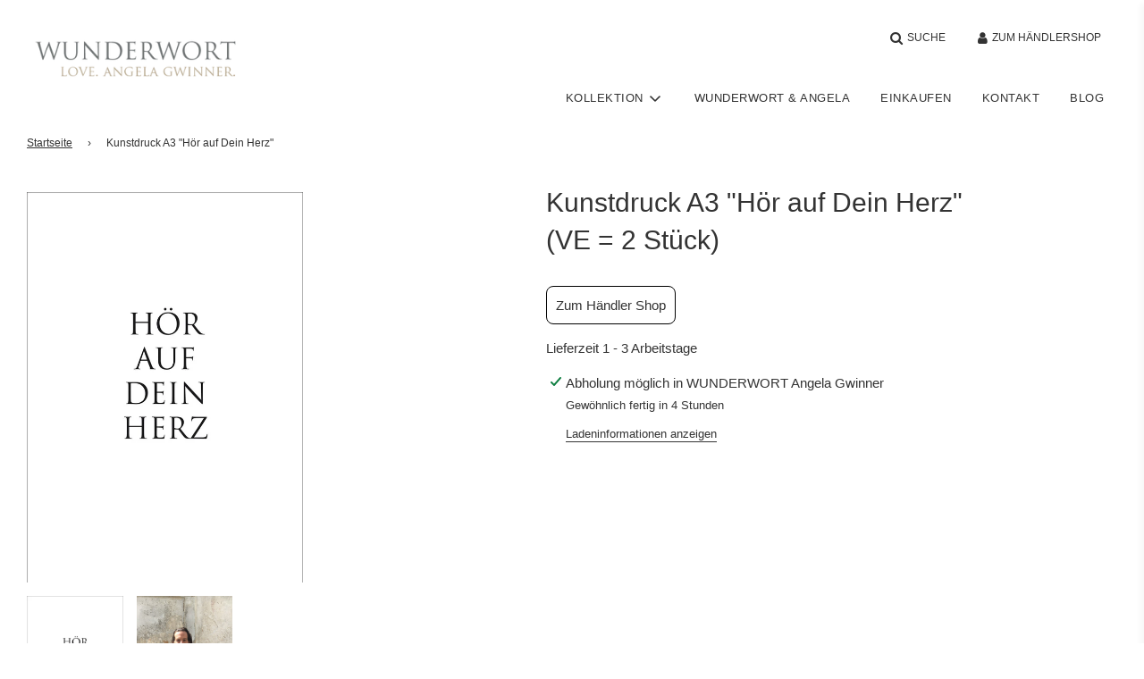

--- FILE ---
content_type: text/css
request_url: https://wunderwort.com/cdn/shop/t/18/assets/custom.css?v=25544737111253825251639403633
body_size: 237
content:
#t_detail-Container .product-details-wrapper{padding:0;background:#fff;position:relative;top:-9px}#t_formBox{display:flex;align-items:center}#t_form-quantity{margin-right:2em}#t_form-payment #AddToCart{width:100%}#t_mwst-box{display:flex}#t_zzgl-MwSt{margin-left:1em;display:flex;align-items:flex-end;position:relative;bottom:2px}#t_zzgl-Versand{margin-top:1em}#t_metainfo-minus{font-size:2em;margin-bottom:0}#t_produkt-metainfo{margin-bottom:1em;font-size:2em}#t_Lieferzeit{margin-top:1em}#t_product-description-container,#t_product-description-container #t_containerChild{padding:0}@media screen and (min-width: 769px){#t_detail-Container .product-details-wrapper{padding-left:60px}#t_product-full-width{margin-top:2em}}@media screen and (min-width: 769px){.site-header__links{width:100%}}@media screen and (min-width: 1500px){.site-header__nav li{font-size:larger}.fa-lg{font-size:20px!important}.header--supporting-text{font-size:15px}}#t_none{visibility:hidden}@media screen and (min-width: 480px){.t_footer-text{text-align:right}}.t_insta-wrapp{padding-bottom:0!important}#instagram-stories-box{justify-content:center}.t_grid-item{padding-left:60px}.t_grid-item-postkarte{padding-left:120px}@media screen and (max-width: 768px){.t_collection-grid{padding:0!important}#t_grid-list-section{padding:0 30px}}@media screen and (min-width: 769px){.t_grid_collection-wrapper{margin-left:-30px}.t_grid_collection-wrapper-postkarte{margin-left:-60px}}.product-medias__media img{width:65%}.t_grid-view-item-image-postkarte{display:grid;align-items:center}@media screen and (min-width: 1599px){#t_collection-grid-wrap div{max-width:1660px}#t_collection-grid-wrap{display:flex;justify-content:center}}.block-container{padding:0 30px;margin-bottom:5em}.blocksaz-desktop{display:none}.blocksatz{text-align:center}.blocksatz-title{text-align:center;text-transform:uppercase}.blocksatz-main-subTitle{text-align:center;line-height:1.4;font-size:18px;letter-spacing:3px}.blocksatz-subTitle,.blocksatz-title-mobile{font-size:larger}.blocksatz-strich-wrap{display:flex;justify-content:center}.blocksatz-strich{border-bottom:solid 1px black;width:100px;height:1px;margin-bottom:30px}.blocksatz-center{margin:0 auto}@media screen and (min-width: 800px){.blocksatz-mobile{display:none}.blocksaz-desktop{display:block}.blocksaz-desktop{display:flex}.blocksatz-left{margin-right:2em}}.bild-container{display:none}.bild-container img,.bild-container-mobile img{width:100%}@media screen and (min-width: 800px){.bild-container{display:block}.bild-container-mobile{display:none}}.block-container{display:flex;justify-content:center}.block-container-wrap{width:100%;max-width:1200px}.a_trennlinie{max-width:300px;background:#818886;height:2px;margin:auto auto 20px;width:50%;border-radius:15px}.a_div-wrapper{background-color:#fdf3f1}.a_newsletter{text-align:center;padding-bottom:20px;padding-top:15px;margin-top:10px!important;max-width:800px;margin:auto;float:center}.a_newsletter-title{font-size:35px;margin:0;padding-top:10px}.a_newsletter-subtitle{font-size:30px}.a_newsletter-paragraph{text-align:center;max-width:600px;margin:30px auto 50px}.a_newsletter-form{max-width:630px;margin:auto}.weiter_einkaufen,.weiter_einkaufen button{background:var(--primary-btn-bg-color);color:var(--primary-btn-text-color);padding:10px 35px;width:fit-content;margin:-10px auto 15px}.weiter_einkaufen:hover,.weiter_einkaufen button:hover{background:var(--primary-btn-bg-hover-color);color:var(--primary-btn-text-hover-color);cursor:pointer}#grid__item_reference{position:fixed;top:-3000px}#shopify-section-ueber-mich .block-container-wrap{max-width:100%}#shopify-section-ueber-mich .block-container{padding:0}#shopify-section-ueber-mich .blocksatz-content{text-align:center}.d-contactForm-privacy{padding:15px 0}.d-localStore-text{width:80%;margin:auto}@media screen and (max-width: 750px){.d-localStore-text{width:100%;margin:0}}
/*# sourceMappingURL=/cdn/shop/t/18/assets/custom.css.map?v=25544737111253825251639403633 */


--- FILE ---
content_type: text/javascript
request_url: https://wunderwort.com/cdn/shop/t/18/assets/custom.js?v=132683733557897231821638868097
body_size: -612
content:
//# sourceMappingURL=/cdn/shop/t/18/assets/custom.js.map?v=132683733557897231821638868097
